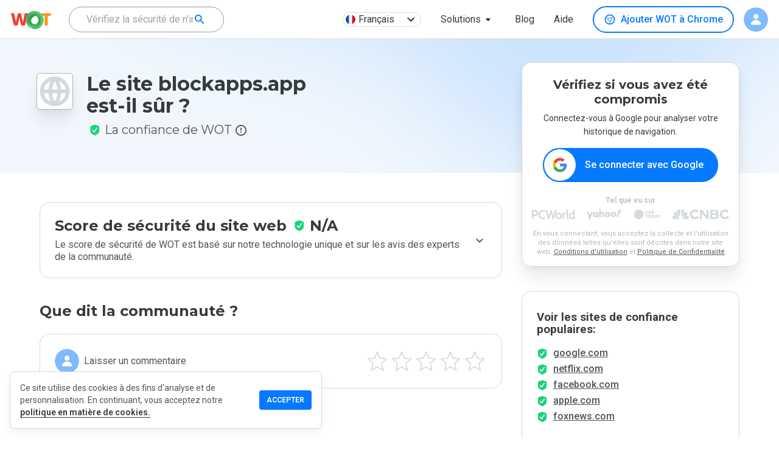

--- FILE ---
content_type: text/html; charset=utf-8
request_url: https://www.google.com/recaptcha/api2/anchor?ar=1&k=6Lcc1-krAAAAABhjg7Pe_RBytcJ83XMZ-RlIgf-i&co=aHR0cHM6Ly93d3cubXl3b3QuY29tOjQ0Mw..&hl=en&type=image&v=PoyoqOPhxBO7pBk68S4YbpHZ&theme=light&size=normal&badge=bottomright&anchor-ms=20000&execute-ms=30000&cb=p4gla4el1hmc
body_size: 49289
content:
<!DOCTYPE HTML><html dir="ltr" lang="en"><head><meta http-equiv="Content-Type" content="text/html; charset=UTF-8">
<meta http-equiv="X-UA-Compatible" content="IE=edge">
<title>reCAPTCHA</title>
<style type="text/css">
/* cyrillic-ext */
@font-face {
  font-family: 'Roboto';
  font-style: normal;
  font-weight: 400;
  font-stretch: 100%;
  src: url(//fonts.gstatic.com/s/roboto/v48/KFO7CnqEu92Fr1ME7kSn66aGLdTylUAMa3GUBHMdazTgWw.woff2) format('woff2');
  unicode-range: U+0460-052F, U+1C80-1C8A, U+20B4, U+2DE0-2DFF, U+A640-A69F, U+FE2E-FE2F;
}
/* cyrillic */
@font-face {
  font-family: 'Roboto';
  font-style: normal;
  font-weight: 400;
  font-stretch: 100%;
  src: url(//fonts.gstatic.com/s/roboto/v48/KFO7CnqEu92Fr1ME7kSn66aGLdTylUAMa3iUBHMdazTgWw.woff2) format('woff2');
  unicode-range: U+0301, U+0400-045F, U+0490-0491, U+04B0-04B1, U+2116;
}
/* greek-ext */
@font-face {
  font-family: 'Roboto';
  font-style: normal;
  font-weight: 400;
  font-stretch: 100%;
  src: url(//fonts.gstatic.com/s/roboto/v48/KFO7CnqEu92Fr1ME7kSn66aGLdTylUAMa3CUBHMdazTgWw.woff2) format('woff2');
  unicode-range: U+1F00-1FFF;
}
/* greek */
@font-face {
  font-family: 'Roboto';
  font-style: normal;
  font-weight: 400;
  font-stretch: 100%;
  src: url(//fonts.gstatic.com/s/roboto/v48/KFO7CnqEu92Fr1ME7kSn66aGLdTylUAMa3-UBHMdazTgWw.woff2) format('woff2');
  unicode-range: U+0370-0377, U+037A-037F, U+0384-038A, U+038C, U+038E-03A1, U+03A3-03FF;
}
/* math */
@font-face {
  font-family: 'Roboto';
  font-style: normal;
  font-weight: 400;
  font-stretch: 100%;
  src: url(//fonts.gstatic.com/s/roboto/v48/KFO7CnqEu92Fr1ME7kSn66aGLdTylUAMawCUBHMdazTgWw.woff2) format('woff2');
  unicode-range: U+0302-0303, U+0305, U+0307-0308, U+0310, U+0312, U+0315, U+031A, U+0326-0327, U+032C, U+032F-0330, U+0332-0333, U+0338, U+033A, U+0346, U+034D, U+0391-03A1, U+03A3-03A9, U+03B1-03C9, U+03D1, U+03D5-03D6, U+03F0-03F1, U+03F4-03F5, U+2016-2017, U+2034-2038, U+203C, U+2040, U+2043, U+2047, U+2050, U+2057, U+205F, U+2070-2071, U+2074-208E, U+2090-209C, U+20D0-20DC, U+20E1, U+20E5-20EF, U+2100-2112, U+2114-2115, U+2117-2121, U+2123-214F, U+2190, U+2192, U+2194-21AE, U+21B0-21E5, U+21F1-21F2, U+21F4-2211, U+2213-2214, U+2216-22FF, U+2308-230B, U+2310, U+2319, U+231C-2321, U+2336-237A, U+237C, U+2395, U+239B-23B7, U+23D0, U+23DC-23E1, U+2474-2475, U+25AF, U+25B3, U+25B7, U+25BD, U+25C1, U+25CA, U+25CC, U+25FB, U+266D-266F, U+27C0-27FF, U+2900-2AFF, U+2B0E-2B11, U+2B30-2B4C, U+2BFE, U+3030, U+FF5B, U+FF5D, U+1D400-1D7FF, U+1EE00-1EEFF;
}
/* symbols */
@font-face {
  font-family: 'Roboto';
  font-style: normal;
  font-weight: 400;
  font-stretch: 100%;
  src: url(//fonts.gstatic.com/s/roboto/v48/KFO7CnqEu92Fr1ME7kSn66aGLdTylUAMaxKUBHMdazTgWw.woff2) format('woff2');
  unicode-range: U+0001-000C, U+000E-001F, U+007F-009F, U+20DD-20E0, U+20E2-20E4, U+2150-218F, U+2190, U+2192, U+2194-2199, U+21AF, U+21E6-21F0, U+21F3, U+2218-2219, U+2299, U+22C4-22C6, U+2300-243F, U+2440-244A, U+2460-24FF, U+25A0-27BF, U+2800-28FF, U+2921-2922, U+2981, U+29BF, U+29EB, U+2B00-2BFF, U+4DC0-4DFF, U+FFF9-FFFB, U+10140-1018E, U+10190-1019C, U+101A0, U+101D0-101FD, U+102E0-102FB, U+10E60-10E7E, U+1D2C0-1D2D3, U+1D2E0-1D37F, U+1F000-1F0FF, U+1F100-1F1AD, U+1F1E6-1F1FF, U+1F30D-1F30F, U+1F315, U+1F31C, U+1F31E, U+1F320-1F32C, U+1F336, U+1F378, U+1F37D, U+1F382, U+1F393-1F39F, U+1F3A7-1F3A8, U+1F3AC-1F3AF, U+1F3C2, U+1F3C4-1F3C6, U+1F3CA-1F3CE, U+1F3D4-1F3E0, U+1F3ED, U+1F3F1-1F3F3, U+1F3F5-1F3F7, U+1F408, U+1F415, U+1F41F, U+1F426, U+1F43F, U+1F441-1F442, U+1F444, U+1F446-1F449, U+1F44C-1F44E, U+1F453, U+1F46A, U+1F47D, U+1F4A3, U+1F4B0, U+1F4B3, U+1F4B9, U+1F4BB, U+1F4BF, U+1F4C8-1F4CB, U+1F4D6, U+1F4DA, U+1F4DF, U+1F4E3-1F4E6, U+1F4EA-1F4ED, U+1F4F7, U+1F4F9-1F4FB, U+1F4FD-1F4FE, U+1F503, U+1F507-1F50B, U+1F50D, U+1F512-1F513, U+1F53E-1F54A, U+1F54F-1F5FA, U+1F610, U+1F650-1F67F, U+1F687, U+1F68D, U+1F691, U+1F694, U+1F698, U+1F6AD, U+1F6B2, U+1F6B9-1F6BA, U+1F6BC, U+1F6C6-1F6CF, U+1F6D3-1F6D7, U+1F6E0-1F6EA, U+1F6F0-1F6F3, U+1F6F7-1F6FC, U+1F700-1F7FF, U+1F800-1F80B, U+1F810-1F847, U+1F850-1F859, U+1F860-1F887, U+1F890-1F8AD, U+1F8B0-1F8BB, U+1F8C0-1F8C1, U+1F900-1F90B, U+1F93B, U+1F946, U+1F984, U+1F996, U+1F9E9, U+1FA00-1FA6F, U+1FA70-1FA7C, U+1FA80-1FA89, U+1FA8F-1FAC6, U+1FACE-1FADC, U+1FADF-1FAE9, U+1FAF0-1FAF8, U+1FB00-1FBFF;
}
/* vietnamese */
@font-face {
  font-family: 'Roboto';
  font-style: normal;
  font-weight: 400;
  font-stretch: 100%;
  src: url(//fonts.gstatic.com/s/roboto/v48/KFO7CnqEu92Fr1ME7kSn66aGLdTylUAMa3OUBHMdazTgWw.woff2) format('woff2');
  unicode-range: U+0102-0103, U+0110-0111, U+0128-0129, U+0168-0169, U+01A0-01A1, U+01AF-01B0, U+0300-0301, U+0303-0304, U+0308-0309, U+0323, U+0329, U+1EA0-1EF9, U+20AB;
}
/* latin-ext */
@font-face {
  font-family: 'Roboto';
  font-style: normal;
  font-weight: 400;
  font-stretch: 100%;
  src: url(//fonts.gstatic.com/s/roboto/v48/KFO7CnqEu92Fr1ME7kSn66aGLdTylUAMa3KUBHMdazTgWw.woff2) format('woff2');
  unicode-range: U+0100-02BA, U+02BD-02C5, U+02C7-02CC, U+02CE-02D7, U+02DD-02FF, U+0304, U+0308, U+0329, U+1D00-1DBF, U+1E00-1E9F, U+1EF2-1EFF, U+2020, U+20A0-20AB, U+20AD-20C0, U+2113, U+2C60-2C7F, U+A720-A7FF;
}
/* latin */
@font-face {
  font-family: 'Roboto';
  font-style: normal;
  font-weight: 400;
  font-stretch: 100%;
  src: url(//fonts.gstatic.com/s/roboto/v48/KFO7CnqEu92Fr1ME7kSn66aGLdTylUAMa3yUBHMdazQ.woff2) format('woff2');
  unicode-range: U+0000-00FF, U+0131, U+0152-0153, U+02BB-02BC, U+02C6, U+02DA, U+02DC, U+0304, U+0308, U+0329, U+2000-206F, U+20AC, U+2122, U+2191, U+2193, U+2212, U+2215, U+FEFF, U+FFFD;
}
/* cyrillic-ext */
@font-face {
  font-family: 'Roboto';
  font-style: normal;
  font-weight: 500;
  font-stretch: 100%;
  src: url(//fonts.gstatic.com/s/roboto/v48/KFO7CnqEu92Fr1ME7kSn66aGLdTylUAMa3GUBHMdazTgWw.woff2) format('woff2');
  unicode-range: U+0460-052F, U+1C80-1C8A, U+20B4, U+2DE0-2DFF, U+A640-A69F, U+FE2E-FE2F;
}
/* cyrillic */
@font-face {
  font-family: 'Roboto';
  font-style: normal;
  font-weight: 500;
  font-stretch: 100%;
  src: url(//fonts.gstatic.com/s/roboto/v48/KFO7CnqEu92Fr1ME7kSn66aGLdTylUAMa3iUBHMdazTgWw.woff2) format('woff2');
  unicode-range: U+0301, U+0400-045F, U+0490-0491, U+04B0-04B1, U+2116;
}
/* greek-ext */
@font-face {
  font-family: 'Roboto';
  font-style: normal;
  font-weight: 500;
  font-stretch: 100%;
  src: url(//fonts.gstatic.com/s/roboto/v48/KFO7CnqEu92Fr1ME7kSn66aGLdTylUAMa3CUBHMdazTgWw.woff2) format('woff2');
  unicode-range: U+1F00-1FFF;
}
/* greek */
@font-face {
  font-family: 'Roboto';
  font-style: normal;
  font-weight: 500;
  font-stretch: 100%;
  src: url(//fonts.gstatic.com/s/roboto/v48/KFO7CnqEu92Fr1ME7kSn66aGLdTylUAMa3-UBHMdazTgWw.woff2) format('woff2');
  unicode-range: U+0370-0377, U+037A-037F, U+0384-038A, U+038C, U+038E-03A1, U+03A3-03FF;
}
/* math */
@font-face {
  font-family: 'Roboto';
  font-style: normal;
  font-weight: 500;
  font-stretch: 100%;
  src: url(//fonts.gstatic.com/s/roboto/v48/KFO7CnqEu92Fr1ME7kSn66aGLdTylUAMawCUBHMdazTgWw.woff2) format('woff2');
  unicode-range: U+0302-0303, U+0305, U+0307-0308, U+0310, U+0312, U+0315, U+031A, U+0326-0327, U+032C, U+032F-0330, U+0332-0333, U+0338, U+033A, U+0346, U+034D, U+0391-03A1, U+03A3-03A9, U+03B1-03C9, U+03D1, U+03D5-03D6, U+03F0-03F1, U+03F4-03F5, U+2016-2017, U+2034-2038, U+203C, U+2040, U+2043, U+2047, U+2050, U+2057, U+205F, U+2070-2071, U+2074-208E, U+2090-209C, U+20D0-20DC, U+20E1, U+20E5-20EF, U+2100-2112, U+2114-2115, U+2117-2121, U+2123-214F, U+2190, U+2192, U+2194-21AE, U+21B0-21E5, U+21F1-21F2, U+21F4-2211, U+2213-2214, U+2216-22FF, U+2308-230B, U+2310, U+2319, U+231C-2321, U+2336-237A, U+237C, U+2395, U+239B-23B7, U+23D0, U+23DC-23E1, U+2474-2475, U+25AF, U+25B3, U+25B7, U+25BD, U+25C1, U+25CA, U+25CC, U+25FB, U+266D-266F, U+27C0-27FF, U+2900-2AFF, U+2B0E-2B11, U+2B30-2B4C, U+2BFE, U+3030, U+FF5B, U+FF5D, U+1D400-1D7FF, U+1EE00-1EEFF;
}
/* symbols */
@font-face {
  font-family: 'Roboto';
  font-style: normal;
  font-weight: 500;
  font-stretch: 100%;
  src: url(//fonts.gstatic.com/s/roboto/v48/KFO7CnqEu92Fr1ME7kSn66aGLdTylUAMaxKUBHMdazTgWw.woff2) format('woff2');
  unicode-range: U+0001-000C, U+000E-001F, U+007F-009F, U+20DD-20E0, U+20E2-20E4, U+2150-218F, U+2190, U+2192, U+2194-2199, U+21AF, U+21E6-21F0, U+21F3, U+2218-2219, U+2299, U+22C4-22C6, U+2300-243F, U+2440-244A, U+2460-24FF, U+25A0-27BF, U+2800-28FF, U+2921-2922, U+2981, U+29BF, U+29EB, U+2B00-2BFF, U+4DC0-4DFF, U+FFF9-FFFB, U+10140-1018E, U+10190-1019C, U+101A0, U+101D0-101FD, U+102E0-102FB, U+10E60-10E7E, U+1D2C0-1D2D3, U+1D2E0-1D37F, U+1F000-1F0FF, U+1F100-1F1AD, U+1F1E6-1F1FF, U+1F30D-1F30F, U+1F315, U+1F31C, U+1F31E, U+1F320-1F32C, U+1F336, U+1F378, U+1F37D, U+1F382, U+1F393-1F39F, U+1F3A7-1F3A8, U+1F3AC-1F3AF, U+1F3C2, U+1F3C4-1F3C6, U+1F3CA-1F3CE, U+1F3D4-1F3E0, U+1F3ED, U+1F3F1-1F3F3, U+1F3F5-1F3F7, U+1F408, U+1F415, U+1F41F, U+1F426, U+1F43F, U+1F441-1F442, U+1F444, U+1F446-1F449, U+1F44C-1F44E, U+1F453, U+1F46A, U+1F47D, U+1F4A3, U+1F4B0, U+1F4B3, U+1F4B9, U+1F4BB, U+1F4BF, U+1F4C8-1F4CB, U+1F4D6, U+1F4DA, U+1F4DF, U+1F4E3-1F4E6, U+1F4EA-1F4ED, U+1F4F7, U+1F4F9-1F4FB, U+1F4FD-1F4FE, U+1F503, U+1F507-1F50B, U+1F50D, U+1F512-1F513, U+1F53E-1F54A, U+1F54F-1F5FA, U+1F610, U+1F650-1F67F, U+1F687, U+1F68D, U+1F691, U+1F694, U+1F698, U+1F6AD, U+1F6B2, U+1F6B9-1F6BA, U+1F6BC, U+1F6C6-1F6CF, U+1F6D3-1F6D7, U+1F6E0-1F6EA, U+1F6F0-1F6F3, U+1F6F7-1F6FC, U+1F700-1F7FF, U+1F800-1F80B, U+1F810-1F847, U+1F850-1F859, U+1F860-1F887, U+1F890-1F8AD, U+1F8B0-1F8BB, U+1F8C0-1F8C1, U+1F900-1F90B, U+1F93B, U+1F946, U+1F984, U+1F996, U+1F9E9, U+1FA00-1FA6F, U+1FA70-1FA7C, U+1FA80-1FA89, U+1FA8F-1FAC6, U+1FACE-1FADC, U+1FADF-1FAE9, U+1FAF0-1FAF8, U+1FB00-1FBFF;
}
/* vietnamese */
@font-face {
  font-family: 'Roboto';
  font-style: normal;
  font-weight: 500;
  font-stretch: 100%;
  src: url(//fonts.gstatic.com/s/roboto/v48/KFO7CnqEu92Fr1ME7kSn66aGLdTylUAMa3OUBHMdazTgWw.woff2) format('woff2');
  unicode-range: U+0102-0103, U+0110-0111, U+0128-0129, U+0168-0169, U+01A0-01A1, U+01AF-01B0, U+0300-0301, U+0303-0304, U+0308-0309, U+0323, U+0329, U+1EA0-1EF9, U+20AB;
}
/* latin-ext */
@font-face {
  font-family: 'Roboto';
  font-style: normal;
  font-weight: 500;
  font-stretch: 100%;
  src: url(//fonts.gstatic.com/s/roboto/v48/KFO7CnqEu92Fr1ME7kSn66aGLdTylUAMa3KUBHMdazTgWw.woff2) format('woff2');
  unicode-range: U+0100-02BA, U+02BD-02C5, U+02C7-02CC, U+02CE-02D7, U+02DD-02FF, U+0304, U+0308, U+0329, U+1D00-1DBF, U+1E00-1E9F, U+1EF2-1EFF, U+2020, U+20A0-20AB, U+20AD-20C0, U+2113, U+2C60-2C7F, U+A720-A7FF;
}
/* latin */
@font-face {
  font-family: 'Roboto';
  font-style: normal;
  font-weight: 500;
  font-stretch: 100%;
  src: url(//fonts.gstatic.com/s/roboto/v48/KFO7CnqEu92Fr1ME7kSn66aGLdTylUAMa3yUBHMdazQ.woff2) format('woff2');
  unicode-range: U+0000-00FF, U+0131, U+0152-0153, U+02BB-02BC, U+02C6, U+02DA, U+02DC, U+0304, U+0308, U+0329, U+2000-206F, U+20AC, U+2122, U+2191, U+2193, U+2212, U+2215, U+FEFF, U+FFFD;
}
/* cyrillic-ext */
@font-face {
  font-family: 'Roboto';
  font-style: normal;
  font-weight: 900;
  font-stretch: 100%;
  src: url(//fonts.gstatic.com/s/roboto/v48/KFO7CnqEu92Fr1ME7kSn66aGLdTylUAMa3GUBHMdazTgWw.woff2) format('woff2');
  unicode-range: U+0460-052F, U+1C80-1C8A, U+20B4, U+2DE0-2DFF, U+A640-A69F, U+FE2E-FE2F;
}
/* cyrillic */
@font-face {
  font-family: 'Roboto';
  font-style: normal;
  font-weight: 900;
  font-stretch: 100%;
  src: url(//fonts.gstatic.com/s/roboto/v48/KFO7CnqEu92Fr1ME7kSn66aGLdTylUAMa3iUBHMdazTgWw.woff2) format('woff2');
  unicode-range: U+0301, U+0400-045F, U+0490-0491, U+04B0-04B1, U+2116;
}
/* greek-ext */
@font-face {
  font-family: 'Roboto';
  font-style: normal;
  font-weight: 900;
  font-stretch: 100%;
  src: url(//fonts.gstatic.com/s/roboto/v48/KFO7CnqEu92Fr1ME7kSn66aGLdTylUAMa3CUBHMdazTgWw.woff2) format('woff2');
  unicode-range: U+1F00-1FFF;
}
/* greek */
@font-face {
  font-family: 'Roboto';
  font-style: normal;
  font-weight: 900;
  font-stretch: 100%;
  src: url(//fonts.gstatic.com/s/roboto/v48/KFO7CnqEu92Fr1ME7kSn66aGLdTylUAMa3-UBHMdazTgWw.woff2) format('woff2');
  unicode-range: U+0370-0377, U+037A-037F, U+0384-038A, U+038C, U+038E-03A1, U+03A3-03FF;
}
/* math */
@font-face {
  font-family: 'Roboto';
  font-style: normal;
  font-weight: 900;
  font-stretch: 100%;
  src: url(//fonts.gstatic.com/s/roboto/v48/KFO7CnqEu92Fr1ME7kSn66aGLdTylUAMawCUBHMdazTgWw.woff2) format('woff2');
  unicode-range: U+0302-0303, U+0305, U+0307-0308, U+0310, U+0312, U+0315, U+031A, U+0326-0327, U+032C, U+032F-0330, U+0332-0333, U+0338, U+033A, U+0346, U+034D, U+0391-03A1, U+03A3-03A9, U+03B1-03C9, U+03D1, U+03D5-03D6, U+03F0-03F1, U+03F4-03F5, U+2016-2017, U+2034-2038, U+203C, U+2040, U+2043, U+2047, U+2050, U+2057, U+205F, U+2070-2071, U+2074-208E, U+2090-209C, U+20D0-20DC, U+20E1, U+20E5-20EF, U+2100-2112, U+2114-2115, U+2117-2121, U+2123-214F, U+2190, U+2192, U+2194-21AE, U+21B0-21E5, U+21F1-21F2, U+21F4-2211, U+2213-2214, U+2216-22FF, U+2308-230B, U+2310, U+2319, U+231C-2321, U+2336-237A, U+237C, U+2395, U+239B-23B7, U+23D0, U+23DC-23E1, U+2474-2475, U+25AF, U+25B3, U+25B7, U+25BD, U+25C1, U+25CA, U+25CC, U+25FB, U+266D-266F, U+27C0-27FF, U+2900-2AFF, U+2B0E-2B11, U+2B30-2B4C, U+2BFE, U+3030, U+FF5B, U+FF5D, U+1D400-1D7FF, U+1EE00-1EEFF;
}
/* symbols */
@font-face {
  font-family: 'Roboto';
  font-style: normal;
  font-weight: 900;
  font-stretch: 100%;
  src: url(//fonts.gstatic.com/s/roboto/v48/KFO7CnqEu92Fr1ME7kSn66aGLdTylUAMaxKUBHMdazTgWw.woff2) format('woff2');
  unicode-range: U+0001-000C, U+000E-001F, U+007F-009F, U+20DD-20E0, U+20E2-20E4, U+2150-218F, U+2190, U+2192, U+2194-2199, U+21AF, U+21E6-21F0, U+21F3, U+2218-2219, U+2299, U+22C4-22C6, U+2300-243F, U+2440-244A, U+2460-24FF, U+25A0-27BF, U+2800-28FF, U+2921-2922, U+2981, U+29BF, U+29EB, U+2B00-2BFF, U+4DC0-4DFF, U+FFF9-FFFB, U+10140-1018E, U+10190-1019C, U+101A0, U+101D0-101FD, U+102E0-102FB, U+10E60-10E7E, U+1D2C0-1D2D3, U+1D2E0-1D37F, U+1F000-1F0FF, U+1F100-1F1AD, U+1F1E6-1F1FF, U+1F30D-1F30F, U+1F315, U+1F31C, U+1F31E, U+1F320-1F32C, U+1F336, U+1F378, U+1F37D, U+1F382, U+1F393-1F39F, U+1F3A7-1F3A8, U+1F3AC-1F3AF, U+1F3C2, U+1F3C4-1F3C6, U+1F3CA-1F3CE, U+1F3D4-1F3E0, U+1F3ED, U+1F3F1-1F3F3, U+1F3F5-1F3F7, U+1F408, U+1F415, U+1F41F, U+1F426, U+1F43F, U+1F441-1F442, U+1F444, U+1F446-1F449, U+1F44C-1F44E, U+1F453, U+1F46A, U+1F47D, U+1F4A3, U+1F4B0, U+1F4B3, U+1F4B9, U+1F4BB, U+1F4BF, U+1F4C8-1F4CB, U+1F4D6, U+1F4DA, U+1F4DF, U+1F4E3-1F4E6, U+1F4EA-1F4ED, U+1F4F7, U+1F4F9-1F4FB, U+1F4FD-1F4FE, U+1F503, U+1F507-1F50B, U+1F50D, U+1F512-1F513, U+1F53E-1F54A, U+1F54F-1F5FA, U+1F610, U+1F650-1F67F, U+1F687, U+1F68D, U+1F691, U+1F694, U+1F698, U+1F6AD, U+1F6B2, U+1F6B9-1F6BA, U+1F6BC, U+1F6C6-1F6CF, U+1F6D3-1F6D7, U+1F6E0-1F6EA, U+1F6F0-1F6F3, U+1F6F7-1F6FC, U+1F700-1F7FF, U+1F800-1F80B, U+1F810-1F847, U+1F850-1F859, U+1F860-1F887, U+1F890-1F8AD, U+1F8B0-1F8BB, U+1F8C0-1F8C1, U+1F900-1F90B, U+1F93B, U+1F946, U+1F984, U+1F996, U+1F9E9, U+1FA00-1FA6F, U+1FA70-1FA7C, U+1FA80-1FA89, U+1FA8F-1FAC6, U+1FACE-1FADC, U+1FADF-1FAE9, U+1FAF0-1FAF8, U+1FB00-1FBFF;
}
/* vietnamese */
@font-face {
  font-family: 'Roboto';
  font-style: normal;
  font-weight: 900;
  font-stretch: 100%;
  src: url(//fonts.gstatic.com/s/roboto/v48/KFO7CnqEu92Fr1ME7kSn66aGLdTylUAMa3OUBHMdazTgWw.woff2) format('woff2');
  unicode-range: U+0102-0103, U+0110-0111, U+0128-0129, U+0168-0169, U+01A0-01A1, U+01AF-01B0, U+0300-0301, U+0303-0304, U+0308-0309, U+0323, U+0329, U+1EA0-1EF9, U+20AB;
}
/* latin-ext */
@font-face {
  font-family: 'Roboto';
  font-style: normal;
  font-weight: 900;
  font-stretch: 100%;
  src: url(//fonts.gstatic.com/s/roboto/v48/KFO7CnqEu92Fr1ME7kSn66aGLdTylUAMa3KUBHMdazTgWw.woff2) format('woff2');
  unicode-range: U+0100-02BA, U+02BD-02C5, U+02C7-02CC, U+02CE-02D7, U+02DD-02FF, U+0304, U+0308, U+0329, U+1D00-1DBF, U+1E00-1E9F, U+1EF2-1EFF, U+2020, U+20A0-20AB, U+20AD-20C0, U+2113, U+2C60-2C7F, U+A720-A7FF;
}
/* latin */
@font-face {
  font-family: 'Roboto';
  font-style: normal;
  font-weight: 900;
  font-stretch: 100%;
  src: url(//fonts.gstatic.com/s/roboto/v48/KFO7CnqEu92Fr1ME7kSn66aGLdTylUAMa3yUBHMdazQ.woff2) format('woff2');
  unicode-range: U+0000-00FF, U+0131, U+0152-0153, U+02BB-02BC, U+02C6, U+02DA, U+02DC, U+0304, U+0308, U+0329, U+2000-206F, U+20AC, U+2122, U+2191, U+2193, U+2212, U+2215, U+FEFF, U+FFFD;
}

</style>
<link rel="stylesheet" type="text/css" href="https://www.gstatic.com/recaptcha/releases/PoyoqOPhxBO7pBk68S4YbpHZ/styles__ltr.css">
<script nonce="iM0pJIK5qrUJqxXa0T1hcw" type="text/javascript">window['__recaptcha_api'] = 'https://www.google.com/recaptcha/api2/';</script>
<script type="text/javascript" src="https://www.gstatic.com/recaptcha/releases/PoyoqOPhxBO7pBk68S4YbpHZ/recaptcha__en.js" nonce="iM0pJIK5qrUJqxXa0T1hcw">
      
    </script></head>
<body><div id="rc-anchor-alert" class="rc-anchor-alert"></div>
<input type="hidden" id="recaptcha-token" value="[base64]">
<script type="text/javascript" nonce="iM0pJIK5qrUJqxXa0T1hcw">
      recaptcha.anchor.Main.init("[\x22ainput\x22,[\x22bgdata\x22,\x22\x22,\[base64]/[base64]/MjU1Ong/[base64]/[base64]/[base64]/[base64]/[base64]/[base64]/[base64]/[base64]/[base64]/[base64]/[base64]/[base64]/[base64]/[base64]/[base64]\\u003d\x22,\[base64]\\u003d\x22,\[base64]/[base64]/w6Ilw4DDmcOqw6TCtVDCs8OTw7Q0ByTDlMOYdhh4AcK5w78lw7cKBxROwq4HwqJGbwrDmwMvBsKNG8O+acKZwo8hw5QSwpvDunZoQFbDsUcfw4pzEyhwIMKfw6bDoykJanPCnV/CsMOlPcO2w7DDo8O6UjAIFz9afBXDlGXCimHDmwkuw7tEw4ZBwqFDXiQZP8K/QCBkw6RlODDChcKkG3bCosO7WMKrZMORwoLCp8Kyw7oAw5dDwo0ea8OiUsKBw73DoMOvwqwnCcKEw5hQwrXCu8OEIcOmwrN2wqseaVlyCgMJwp3CpcKKacK5w5Y2w4TDnMKOOsOnw4rCnTbCozfDtx8qwpEmGMOTwrPDs8Kpw7/DqBLDhDY/E8KKRwVKw7bDrcKvbMOnw7xpw7Jiwp/DiXbDnMO1H8OcdFhQwqZww4UXR1Icwqxxw4bCtgc6w6lyYsOCwqHDncOkwp5Td8O+QQNPwp8lfMOAw5PDhzPDnH0tPz1ZwrQYwqXDucKrw6zDucKNw7TDnMKnZMOlwprDvkIQGcKSUcKxwoJyw5bDrMO3bFjDpcOnNhXCusOpRsOwBSpPw73CgjvDuknDk8Kzw5/[base64]/DmBXDiMKsTMKoN8O0w6vCrn0uw6bCscKcORIQwoXDkQ3DvkR/wopwwobDpXFAFirCnRzDjCgPLFHDuynClFDCnhHDtjMNMV9NBVXDlCxaN14Iw4tXXcOxbGFWamvDi29bwqd9V8O2XsO7XytwWcOTw4bChm5CXcK7dMOxS8Oiw6kJw5NPw4bCnUgbwoddwqbDlBrCj8OfI2/CrS0zw7rCp8OQw5hawq1aw4FcPMKcwolLwrXDgUrDlFIJYRBkwpnCpsKMSsOfTsO/[base64]/[base64]/CtgxtKx4Aw5jCqMOdAsOZXkcfwqnDqsOZw7/DsMOpwokAw6PDk8KpBcK3w6TCtMOGVgsow6rCoXbClB/DvlfDvznCunDCj1wzXycwwoxDwpDDgU98wrvCjcOwwoHDjcOYwpEHwrwGQMOkwpJxAnIJw5BWFMOjwoNiw70jKFUgw7MteiPCq8OjFAZawo/DrwTDhMKwwrfCoMKJwojDjcKID8KncMKzwo8JAzVnAgDCv8KZasOVacKUAcKFwpnDozfCqA/DpVZxTF5eD8KeYgfClRXDvmrDkcOzO8O9BcOXwoo+fnzDmMOKw6rDicKOIcK1wpBpw6TDtm7ChipFGHxawrbDhMOmw5/[base64]/Du8KTfsOQbHJLAj8PwqDDsDHCmMOHwpPDqMOPecKnVBHCiRlRwoTCl8O5wqjDuMKWExfCtnk3w43CssK/w5wrTmTClHEiw6hFw6bDlzZlIMOAUx3DrMKPwpV9bC8ua8KPwrAyw5/CkMKJwpQ4woLCmRwJw7E+EMOWX8Oawrllw4TDvcObwqrCvGZ+JyXConZJN8Okw5nDiEkDdMOGOcKywoPCgUV+GybDksO/IwvCnTIJdcOdwo/Dr8OOcGnDjUvCg8K+EcOTDXzDksKYNMOhwrrDox5Uwp7Cp8OeaMKoScOKwofDug55fTHDqy/CuBV5w4UGw4TCu8KpJMK5asKbw4VoOWBpwoHCmcK8w7TCkMOHwrY4EBJFJsOlMMO3wrFtdRdxwoF8w6XDgcOAwo8YwqbDhDFlwrrCrU05w6PDmcOvFyTDksOxwpxVw7TDvijChV/[base64]/elJxw5/DumpEZ8KHRsK1BEbCpsO6w4/DiR3DmMOKXUjDqcKowqNmwq0WPh8PTinDl8KoMMKYKjxYFsOWw41ywrrDtQfDql9lwrDCu8OoKsONN17Doy1Vwo9Uw6/DicOUcxnCv1FDV8O6wr7DtMKGHsOsw4XDu2TDrU5IYsK0XQZvf8OOfcKcwrIqw5ALwr/CgsK4w7DCsCcow6XDgxY8QcOmwoxgFMK5PkYrW8OIw57DucK3w7jCkUfCtsK9wqnDuXLDpXLCviXCgcOpO1fDlW/Clx/Dj0BSwr9Qw5JNwq7DimRHwovCv2Jiw67DugjCrxfCmgHDmMKPw4Mzw4PDv8KJCE/CiF/[base64]/PsOpwo7CtMOsR3Uvwqh8wqLDicKDcsOUwr1BwrXDi8KRwqZmZwLDjsKsKMKvJMOWVz5Fw4V9KGpgw6vChMKuw7llG8KgAsOld8KjwpjDoSnCnyBHwoHDrMOYw5/[base64]/DsMKteXcmw6Qlw5tRSsKDbyrDhsO9JzPDqMK0GUDDnTDDnsKdPsO8aEQBwrjCnmQSwq0YwqAQwo3Chj/DlMKrD8Kqw4cLUSMRL8OHT8KACFHCgGViw4YDe1tpw73Ct8KBRUXCoGrCscKzAFLDicOwaA5nFsKcw5nCiSVdw5nDiMK0w47Cq2IaVcOseRwdahsUw7woMmVeX8Ozw7BIJyo+U1bDgMKsw7HCgcKGw5N6YCUFwo/Ck3jDhhrDhMO3wpJnS8OeJS0Aw4heb8OQwqM4GcK9w7YewpnCvlnDmMOZTsOXWcKkQcOQWcOMVsOlwoMwGwfDhnfDoB4fwpZxwr9nDk0cNMKgO8OrMcOXK8OqYMODw7TChm/CmcO9wrgWXMK7aMK3wrQLEsK5fMOtwovDjxU7wqU+amTDhsOVaMOETMK5wq1Xw53CjMO6OUdGUsKwFsOvacKjBwheEMKVw7PCgRHDr8O5wrV6NMKlCANoSMOvwrrCpMOEdMOYw4oZCsOtw4wjfkrCl3rDl8O+wopZQcKsw5k+EA5/wqM8CMOYBMOmw6wzVcK1Mzwqwq7CusOXwoB6wpHDmcKKDhXCjUPCt3AgI8Kjw48WwoPDq30/VmQfKUY7wpxCCGFWB8OdEktYPHLCj8KVCcKkwpvDtMO+w7bDikcMFcKJwpDDsSJDGcO2w7F0L1jCthtkXE0bw6fDtsOKw5TDr0rCq3BaecKCA0lBwr/CsEM6wpbCpwbDtU4zwovCqjxOGH7Dm0hQwo/DskLCqsKgwrkCUcKtwq5BOQ/CtyHDhW9eK8Kuw7doX8OrLBMRPhJ/[base64]/[base64]/XsO9w5g/w49tw6tLw6PDosKNX8O1wrEewqQESsOvPsKgw6jDusOtKEVawpLCpn44NGcjUcO0TBtywpDDuVjCng5cQMKWPMKCbSfDiUjDlcOawpPCmcOhw6UFG1zCiR9nwpZ/EjMPBcOMRl5rBH3CvD1BZUBAUlRjXlQiDArDqT4nWMKLw4Z8w7HCtcOfSsO+w6BZwrshaULCmsKCwoIdJ1LDoxp0w4bDqcOFAcKLwox1O8OUwp/DmMOSwqDDlDrDhcObw6RbQEzDp8OOccOHHsK6fFYVGDwRISTCu8OCw47CjADCt8Kmwr0yAMO6wrB1CMKTdsOOLMOwCgvCvizDksKOSXXDiMKtQxQXcsO/MU1JFsO+GwXCvcKVw68rwo7DlMKfwr4Ywp14wo/DuHPDtGfCt8KdE8KsEBrCi8KhEQHCnMK/KcOkw4oYwqBXM01Gw78uKFvCh8O4w5jCvlZPwqMFTsOWH8KNLsKOwrdIAw1LwqDDlMKQOsOjw7nCkcOvOBMKYMKPw7HDosKUw7HCgsK1H13DlcOUw7/[base64]/CmsKjwoHCvcO1S8K6LHHDngzDujMvesOHCcKTXSk9w63DpB9lfsKTw7FswpMow595wqBLw4nDucO9M8KKdcOWMkkdwrc7wpsRw6TClm8POCjCqQRRYW4Fw7M5OC02wplncAPDsMKbCCc+G2I6w7nCkQByX8Okw4lZw57DssOQHBd1w63DnT5/w5lnHhDCvHZxcMOrw5NxwqDCnMOqV8OsMSzDoFVQwpLCqcOBQ3FawofCol4Ww5bCuEDDq8K2wqI6IMKDwo5NQMO2JCjCsDtww58Tw6IdwpHDkT/ClsOtewnDnQ/Cml3DujPDn3NSwp5mWXDCrD/Cg34Ac8OQw7bDk8KeSS3DhlNiw5TDv8O7wrdUDC/DhcKiSMOTEsK3wq44QxTCmMOwZQbDv8O2DlUQEcKuwoTCiQbCnsK0w5PCmAfCvxsBw5zDk8KVUMKpw7/CpMK4w67DoUvDlykaPsOGN3zCj3nCiDMHAsKqFzAew5VrFC11OsOVwpTCo8KlfsKrw57DvlYFwqYAwo/CjxvDkcOvwp9wwqPDuBbDgT7DsF02WMO/JVjCtjLDjRXDqsOnwr0Kw6nCn8OQLXnDoCNiw7tCW8KdIknDvCsbRXPDjsK1XlF+wqxow5dfwoUkwqNRbcKgJ8Opw4YgwqolKsKvc8Oowrg0w6LDtXZswp4XwrHDnMK/[base64]/DiMOxXDTCql7Dk8Ohw7vCpmDCt8KCwqlzwpBywrgUwq5IYsO/XU/CicOsOH5cMsK3w4JWZRkUw4UqworDgW5bMcOxw7Qiw4VUCcOOR8Knw5fDksKmSFLCvATCuXjDgcKiB8K5wplZPiPCqgbCiMOUwpvCjsKpw47CtmzCiMOuwoXDkcOjwoTCtcOOM8KiUmg/FhPCpcKEw4XDmVhkWg9AOsO7IjwZwpvDnyHCgcOMwq7DkcOLw4TDqjbDjwkuw7rCjBLDkRQnw6zDj8K3X8KnwoHCisOOw7kOwpJxw5HCiRk/w4lSw6x0esKTw6HDqMOjNsKpwp7Cpj/ChMKIw47CqMKyanTCi8Ofw6Uiw55aw5cAw4JZw5zDqlPChcKqw6bDmMK/[base64]/CtcKlwqchUMKkF8OLScKlw6vDgn0DZ0cBw7DCqT4gwofCkcO1w4VnNMOow5RPwpDCv8K2wodKwpE5KiBrK8KLw4x8wqVnSnrDk8KYPBI/w7QzKknCj8OBw59oIsKZwqPCizZkwotswrHCgBTDm0lYw6nCmDMzHkZBH1B2RMKqwqohw59sUcO8w7EnwpF9IQjCpsKNwodiw5BJUMOFw4fDhGEWwpvDoyDDsx1LElUZw5g4WMKbCsKGw4sgw4J1MMKdwqvDsVDDm2jDs8OVw5/[base64]/DicOZUMKDw6R6HF0MDsOuwqUdGcK6wqrDncOSGcOkAxdhwqTDqk/DhsK0LnfChMO/[base64]/DnivDgcKpwrXDocOlwr3ClV4iY8O4C8Kdw5cOJMKxwr/DlMKQGsODEcOAwpTCuUF6w5MWw7HChMKZc8OQS2HCgcOBw4xJw53DhsKjw4bDnFhHw6vDnMORwpEww7fCow1iwqhoEcOWwq/DjMKfHCXDtcO0wqh5YMOzZ8OXw4bDhS7Dqiw1woPDsk50wrdTTsKBwoc4MsKtZMOrPVBiw6ptTcKJfMKaLcKHV8KDesKrRlRWwpFqwrHCm8KCwonCn8OfQcOmTcKnUsK+wpDDn0cQM8OoeMKgJsK1wpA6w4jDrmPCvyMBwpspN2LDmldRQk/[base64]/[base64]/DocOZw58/wokeDMKLwrbCmMOfw7Yfw7VGw6AJwqxmwoJfCsO+JsKUDsOTYMOCw5kzMMKSUMOVwoPDtizClMORV3PCrsKww6hnwp95REpQYATDhmERw5nCgsOMZ3MTwpDDmg/DkyUfXMKoQU1TQD0CG8KqeVVCHsOVMsO3QEfDjcO9S3vDsMKTwplTdm3CmMO/wr3Dl2fCtHvDqmxBw5zCvcKqLcOcdMKCel/DiMOeYsOuwoXCmgrCvCpFwqbCg8K/[base64]/[base64]/fj3CrGvCpVzCmwTCiyrCnzpudcO+ccO9wpMGIjMhHsK9wpTDrTc7VsOtw6R1MMKHHMOzwqsHwqwIwpEAw4TDiUrChMO8YsKvSMO4ABHDt8Kowr8MM23Dm0BSw4xVw6nDu3EYw6ciQVRYbkPClSgaC8KQMcK9w6txEsOUw7/Ch8KbwoYCFTPCjMKCw7/DqMKxYsKGCzhhLDInwqoYwqc0w6RkwqvCrB/Co8Kaw7QswrZKM8O4HTjCmm96wo/ChMOawrPCgT3CnEIuf8K2ecKKfsOic8KGEkHCnVYNEh0LUTzDvS5ewrHCsMOrYsKDw6lKSsOrKsO2HcODC01rayFnFXDDrzgjwqVrw53DrHBYVMKjw7jDlcOPK8K2w7FpJ00LEcODwqDChlDDlDPCksO0RWZTw6A1wqJ2a8KQZzDChMO+wqrCgG/Ck15lw5XDshjDlDjCsT9Pwr3Dk8K3wr0Kw5kkesKGGk/[base64]/DnioNUMKNwrnDkx8MfMOFw7/[base64]/wrwNwoZWairCmgzDuFIhDcKWXsKsMMKnw7vDsFhjw6x1axPCgzBcw4k4LFTDnMKhwqrDusKBwrTDvz1Zw7vCncOkGsKKw7d/[base64]/[base64]/CsMORNsOcw4jDj8OHCcOyw4NiwrnCoMKGw7o6w5YgGMO1LCohw65dWsOUw41WwqQ3wpTDmsKfwpPDix7CucK9SMKZEGlQXXleH8OnfMOlw5J5w47DqsKGwqLCmMK7w5jChFdyXQ8ZIyhGYSZtw4XChMKAD8OACjXCuWbClcOkwr/DuEbDpsKIwoszLDrDnylFw5NEBMOWw4QbwpNFYlDDnsO3J8OdwplHSBsew4LCqMOmFyzCqsOnw5nDqWDDqMKmKFAKwq9iwp8ZYMOowrdBVnHCmwdYw5kmQ8OkV1/CkQTCsBDCoVloAsKdcsKjKcOwKMO8SMOGwokjfnt6FQPCocOWRD/DpcK2w7XDlT/CusO6w4ZQSlrDrETDq1l2w5IBcsKyHsO/wp1aDGlEYMOkwoFSGsKGTUTDiRzDnjgLUjcEYsKkw7hDeMKzwqJKwpRtw6fChhdwwqRVXkDCk8OnVMKLXT3DvxZTGUbDqU/CsMOsScOcbzkJbm7DusO6wovDigXCnTQfwrXCoj3CvMKLw7fDk8O2PcOdwoLDgsK4SSoee8Kow7rDm2Rvw7nDjFnDscO7BFjDtE9jT2Zyw6fCqkjCgMKVwrXDuFkswqAJw5RpwqkSbmfDoAfDjMK8w7/CqMOyBMKmHzp6WGvDtMKTIkrDkWsNw5jCi0oVwotqGXA7RTsWwpbCnMKmGT0ow47ChFJuw7A7w4PCl8KCQHHDisK0woLDkDLDtUoGw7rCsMKbV8OewpfCucKJw4lUwoR4EcOrM8K2I8Onwo3Cv8K9w5/[base64]/Cii42w5p6UHkdw5INw4tmAGXCnzbCpsO8w6vCl33CjMKIHsOHIHxBPMKKD8OewpfDjVbCmcOXH8KGFGHCuMKnwrLCs8KSHA3DkcOifMKRw6AfwrjDsMKewpDCn8OoZAzCrmHCksKmw7QTwqbCmsKPMm8QFi4Vwr/Cu2IdMhDCvAZZwpXCscOjw4Y7C8KOw4lmwosAwoIZbnPCl8K1wpMpbsOUw5RxRMKEwqRJwqzCphpmE8Kkwq/[base64]/w6tKTcK0ZHdowq7Cs8KzbyHDtcKLJMKdw6JOwo0TXD5FwqLCtRHDoDlkw7UZw4pkMMOXwrdpbTfCssKyTnIsw7LDmMKFw7vDjsOPwrbDlljDmQ7CmGDDvmbDpsOsVHLChigyIMKfw6F2w6rCtU/Dk8OqEmHDoV3DgcOPQsOVHMKmwprDkXwFw7omwr01JMKKw4V/wp7DvmHDhsKaHU7DpwFsRcOaClzDoDoiPm1BS8K/wpfCmMO6w7tUdFjDmMKKVD1Ew581P3nDi1bCpcKJcMKWYsO3ZsKRw6bDixXDtFHCt8KBw6VHw7RLOcK8w7nCqwHDnU7DiFbDoRDDvCnCn0LDuyMzRGDDgCQZRT5BLcKBZjHDvcO1wr/DpMKAwrBlw4AUw5LDk0rCmk1/b8KFHh03MC/DksOiTzfCv8OXwpXDjD9BZXXCkcK0w7luecKYwpIhwpEpAMOgTEsAHsKfwqhyWXk/wrU6XMK0wptwwo11FcKoaAzDt8OYw6UYw4bCi8O1EcO2wogZU8KCa0nDomLCo1rChxxRw7cEe01fYRfDgwIzB8OEwp9Gw5zClsOswq/[base64]/DqMKfwoYeMsK2w6DCjDjCliEZw7B0KsKUw6rCu8Kmw7/DvcOkbibCoMOFPRDCuBlTGMKMwrIJPnoFExoVwptow4JHMmZjwrPDu8OxUXDCqCAjScOIckPDocK0S8KFwoUoR0rDtMKccn/CtcK/A05JeMOgNsKOH8Oyw7fCuMOPw7NbbcOWJ8Okw7gEKW/DisKfbXrCvj0MwpoYw7RYOGDCnF9Wwp4PLjPDrSTDh8Ohwq0awqJXX8KxFsK9QsOyZsOxwpLDpcOtw7nCg2Y/w7cfJkFEXQxYLcOBQcOXcMOTBcOlRFRdwqE8woXDt8KcGcK4bMOCwoJEEMOOwpojw5rCn8OXwr9Rwro2wqnDgj5lRivDrMOHeMKuwqDDrcKQKcKwTsOKK2bDmcK1w7PCriF7wonDmsKONcODwosjB8O1wo/CgnwHNmE9w7Nha1zChmUmwqTDk8KkwpY8w5jDs8Okw4nDq8KaClHDl0zCmALCmsKBw5hPNcKBRMKBwrl8NhPCnG/Cgnwuw6JQGDrDhcKjw4fDuzU2ByZhwo9EwrskwphkPWjDv0jDoQdqwqliw78jw6ZXw63DgEbDt8KtwrvDgsKLdwc9w5LDhwHDtcKIwp/Csh3Cuw8GR3lCw5vDogvCtS5JMMOvOcOVw4MMGMOzw4/[base64]/Dr8OiwpQXwrx0HsK4w5rCiMKIwq/DpMO2wp7CjMKLG8O1wpbCsCLCpMKswp0HecKoPFt3wqLCk8ORw5bChAHDoG17w5PDgXsZw5JFw6LCnMOANDnCn8OfwoNxwprCh046YwzCsk/[base64]/DpcKzUcKDcE7Cu2HDpcKaw4EWBnckc0xGw5h5wohcw4LDs8K7w7DDiUbClz57csKsw748JjjCtMOEwphsEXYZwpQsL8KldCnDqCEMw7XCqy/CkWlmJkUACBnDpCIFwqjDnMOzCxB4OMK+wqRjfcKgw6fDuW5iHHQdSsO9b8KrwpfDs8OCwosKw5fCnAjDqMKlwp4jw5Usw6sCX3bDqlEow4zCv2/Dn8KQC8KYwpg3wrnCjsKxQ8OSQMKOwoBKembCoDpZPcKpUMOZQ8KUwrIXd2vDgsOqEMK4w5XDg8Ozwq8BHRV7w6fCnMKsIsOPwq9yf3bDn1/Dn8O5YsKtDmESwrrDgsKgw6sWfcOzwqRYKcOLw4ViJsKGw7sacsKhXWkpwqtlwpjDg8Kiw5/Dh8K/[base64]/Ds2XDvMOJw6zCrQoMw73CuAUswq3CiXA/fRrCrlnCosO/w6czw6jCiMOLw4HDvMKtw41xbgA3GsOSC0A4wo7ChcOAC8KUP8OOBMOow7XDoXt8OsOaQ8Krw7d6w5TDtQjDhTTDpsKYw7XCjEFkG8K0TGZWOF/[base64]/[base64]/K8ORw68QYMOew61NXsK/wo3Dmz/[base64]/DoMOXIirDjsK1wrXCpsKWw57DqhINYS0/w7JFwq7DtMKmwpAHMMOxwpHChCdJwoPCmXXDiCPCl8KPw5k0w7IJJ3cywopuA8KNwr4jZl3CjD/[base64]/woDCr2JNwq7DlBnDqDVVwrQ7csKwPh7DncOmwobDvMKsQMK5bMONMgdtw7h+woEHEMKTw4TDj3PDu3xYNcKgJ8K+wqvCr8KhwrfCqMKmwrPCjsKYecOaJ10ObcO6cWLDr8OUwqo9QQBPPF/Cm8OrwpvDt2oew5Rtw4BXex3CjsO3wo3Co8KRwqVZOcKHwqnDilDDucK2OyMMwpjDv1UIBMO/w4JOw7EgccKieRtobUxPw7RIwqnChSYhw77CmcOCDkzDoMKCw6fDusO6wqbCn8K7wpdOwq9Rwr3DiFBbwoPDqXkxw5vDs8KCwoRjw6PCjz4vwpLCsnvDnsKswrQWwowkUcOsRwc4wpLDmTHCrnPDl3XDpk/CucKnE0F+wosgw43CizXCjsOxwpEuwrJlZMODw4vDlcKWwoXCihANwr3DjMONHFEbwq7CvAR4bRtXw7/[base64]/wojDt0HDocK0w4bCiMOnTV9Nwr0ewr/[base64]/w4TDuMKVwoXCg8KjPABow5TCuVvDo8OVw6lybWTDvsOREQQ4w6vDvMKHwpssw7/[base64]/Cg8KKUcOnN3lww4IyCcK8wrPCvsKswrPCn8OLbnZdCAJtJEkYwpfDkHtKcMO1wp4Lw5o9IsK2TcK0YcKRwqPDq8KgNsKowpLCm8Kywr0Iw5U/w4IOY8KRPwVdwrDDgsOYwo/Dg8Kbwp3Dv27DvnfDmsOJw6J1w4vCj8OAa8OgwoQkS8OVw7rDoS18L8O/wpcSw4VcwrvDl8KfwrB5JMKhTcKwwpLDlj/CpDfDlGJ2GyUjAk/Cm8KSBcOzC3h+J0/DlTZeDjwUw444Z0zCsikVfzfCpjRtwpBewptyHcOrZMOzw5LCp8OpGMKCw6M7NzseZ8KKwrLDscOowq5Ew4kiw7LDrcKpQcK6wp0DS8K/woMAw7LDuMOTw5NMX8KjKsO/f8Otw51Cw7JFw5BGw6zCgisXw6HCjMKIw65XB8K3Ky3Ch8ODUy3CrnrDicKnwrTDsywzw47ClMOZZMOcS8O2wqoqb1N4w5/DnMOYwoQ1dUrDhsKJw43DhjsLw6TCtMOYdF/Cr8OSCRzCn8OvGADDrFktwrDCkR7Dp2gLw6p5fsO4IENRw4bDmcK1w7XCq8Kxw4XDkD1KOcK4wozCrMKVDhd8wpzDrD1WwpjDsBZXw7fCgMKHKGLDun/CkcKcL1pBw6jCmMOFw4MAwozCt8OVwqIpw5TCk8K8L1ZpNQxNdsKUw7XDqVU9w7sSPQ7Dp8OpaMOfTsOkQyVzwp/DsTtkwq/[base64]/IHxvUnHDhcOGRcO7csKMO8KOwoI8OXpfVHDDmxrCpUsMw5zDmWRmIMKOwr7ClcKjwp9hwoU3woXDr8KdwqnCmsOPE8Klw5DDiMOnwokLcAbCscKrw7fDvcOtKmPCqcOWwpvDg8KFODXDoAAIw7ZXMMKIwr/DmBppw44PYcOaX1QlTHdJwpbDsBswKcOFTcOEFXEwSDtmNcOew6jCicKxbcKQBi9lI1rCojo0KxjChcKmwqLDvGzDt3nDtsO0wrrCjibDgTzDusOhDMKoEMKowobCpcOKJsKSIMOww4TCmWnCrx/CnR0Uw6/Cj8OIDTREwrbDkiguw7g8w5YxwrxqSyw6wq0Pw6tRfxwMX0/[base64]/wrDCn3DCl8O9KgLDqgzCv1I1w5vDjcKpA8OlwpMcwrczIHoswp4HJcKbw4gdF0IFwr8GwpjDo0fCucKROX42w6/CsShOH8OzwobDjsOKw6fCsVjDssOCWxxtwp/Dq0JFMsOMwp5IwqfCrcOSw5g/w4FJwpbDshdzS2jCn8OgWFEVw6DCqsKrOCd9wrPCkW7CpSg7GDvCnGM6BzTColbChj5bKm3CicK9w7nCsg3CgEUiHcOkw7c/EsOGwqN3w5/CuMO0NRNTwozChm3CoTDDp0TCnxsqZcOJMsOWw6gUw4bCnEttwq3CrcKAwoXDqQDCiDdkHzzCicO+w4cmPHpODsOYw63DqiHDgQtkfwvDnMOXw57ChsO/bMONw43CiXJww5hsU1UVD0LDjcOmV8KKw4xgw4rCsVTDl0TDpxtlUcKbGmwMTQNkXcKmdsOkw67CqA3CvMKkw7ZCwpbDuCLDtcOFecOSXsOXBnYfUiIJwqMVYETDssK3WWk1w4LCt31dQMOOf1bDkRXDq2pyK8OsJSfDucO4wpzCgF1Vwo/DjSxTM8OrKgB+RmbCsMOxwohwd2/DisOmwqjCs8Kdw5QzwonDjcO7w4LDs33DjMKVwq3Dnm/CjsOow7TDrcOPQRrDv8K1SsOMwpY0VsK4DcOLCcKsBkcJw68+VsO/NV/DgXTDpEDCisOpVy7CgVDCrcO8wqbDr37CqcOXwpoBMWAHwqtaw4YZwpbCosKeTsOmdsKkOQ/[base64]/[base64]/[base64]/CrMOsw7URw7fDvcK2wqDCmUjCocOpwqTDjsO8w7xSLjzCtm3DjAQdNmjCuEYpw70kwpbCgnTCrRnDrsKWwoTDvBJ1wqzDosKowqs3GcORwq9ObGzDsGV9ScK5wqFWwqLCisOrwozDnMOEHjDDm8K3wqvCoy/DhcK6YMKdwpzClcKFwr3CohsbHcKYZXBSw4JuwrBQwqZkw7Bcw5fDsllKKcO6wqxUw7peLS0nwoLDownDicO7wrHCpRTDjsOrw7nDn8OxQ25rHFMOHEMPPMOzw4/[base64]/Dujg9wonCsMK9woxgwqHDvSRgWQnDjcOOw5p3DMOrwr/DjkrDjcOCQFLChVdrwr/CjsKGwqUBwr49LsObKTBKFMKuwqcBZsOASsO+wofCvsOpw7/[base64]/[base64]/w7vDlkDDowvCtsKXw5rDl8KGKDnDkQwCw4zDnMOxwrbCj8K1JDpowohLwrXDvj8gAcOAw5/[base64]/DmMOuQSDCrEDDpD4ta8KEw7NUw4drwoFKw7VRwo9gw75OMXQAwqhUw6NTYhPDhcOfXMOVf8KgAMKbbsO6bX3DnXA/w5NtcAjCmsK+dVYif8KBfRnCucOSSsOswrvDkcKkQi7CkcKAHz3Cr8KKw4LCpcOEwo0aasKmwqgaICvCuTfCiWXCjMOUXsKcCcOHc2QJwr3Dii9QwpTCjghxW8Ouw6AZKF8Swr/DvMOlM8K0BjcsVnTDrMKUwo9nw4zDrETClUTCtjzDoCZewrjDqMO5w5UyPsOhwqXCo8Kyw58eZcOowoXDsMKyYMOmRcOdwqBBJAgbwpHDm3jCjsO3A8Ofw5svwr9QHcKmXcOBwq8lw6cPVkvDiDpzw4XCvConw5wIEQ/CnMK3w6TCmkTCgBE2a8K/dX/CgcOqwqfCvsOawr7CoUJAY8K0woIJSQvCncOrw4YGLUkWw4jCisKjOcOMw4BpaQbCucK0w7k1w7Buc8KCw4bDgcOowr/DtsK6Z1PDvHR4M1TDmWVoSCgzZsOPw40DTsKsb8KvTsORw5kkcMKCwroobcOHQsK/ZQV+w6/[base64]/CvcObwpLDsxBtBSXDiFwyw55sw4QHbsKmwpPCk8Ktw4IUwpfCuwEtwpnChsKBwrzDizMDwo5Dw4RIQMKNwpTCjwbCtADCoMKeRMOJw5rDh8K6IMOHwoHCucKgwqc2w7dxRG/[base64]/CkyPDksO1OMKfRMKrwpfDnERQcG8uwojCh8OYQ8OTwrcgLcOUUwvCtcKww6/CmRjCu8KIw43CjMOMHMONdzRIecKcGyQ/[base64]/wpxsw4jDqsOjHBFoV8ODw7rCtMOTQzczUcOvwrl5wqLCrVnCtMO+wot3T8KHesK6PMO4woLCsMOKAWF6wpsRwqojwoLCkQTChMK/TcK/w6nDtnxZw7FiwoBPwphRwqbDuHbDu3rCs1tSw77ChcOlwprDjkzCjMOWw6TDq3vCiB3CsQHDqsOAGWLCmx/[base64]/[base64]/[base64]/[base64]/DvcO4BMK3w7ooKGnCuFfDoSnCl8KAw5dVKVPCsjnChFVWwrcGwqt/w6oCdy9wwp8LGcOtwoZTwrB6PGXCscOBwqzDjsO9w7lBfCDDg089E8OGGcOuw69Sw6nCpsO5F8KCw6vDpzzDlArCiFvDp1DDrsKpGnHDgBp2J1vClsOwwqvDhMK7wqfChcO9wq/DtiJqdg9ewo3Dijdgf3oEMkA0WcO2wqPCixpXwqbDgDNxwpFYUsOPPsOewoPCgMOUSy/[base64]/[base64]/Dt8O/A8KPQMOZST/DgMKSRQTCu8KsAks+XcOYw7PDoQLDo0E4fcKtNVzCmcKSQz4wQMOGw5vDoMO2KVBBwqrDpQHCm8Kxwp/Ck8Omw7AGwrHCsjo+wqlgwp4zwp47bCLDssKDwqtvw6JKARFRw7sSN8KUw5HDjwMFP8OzUsOMLsK4w4TCisO/[base64]/CvMOCw5dQMiFZw65bw4rCtsOmw6MuP8OTwp/DlhjDvDRjAMOKwoB/I8KfdArDqsOdwqlvwonCv8KAXTDDjMOTwr4uwpwuw6DCsBMre8K3DDNPbFbCh8KpLkN9wpjDjMK+ZcOWw5HCqmkIXMKMPMK2w6HDjy0XeH7DlDhHasO7TMK0w5sOLQLCj8K9Mw1ZAltJemF2LMOxYnjChC/[base64]/a8KmbDXCnX8Gwq7DviTCvAoDwo3Ci8KaK8KUNz/[base64]/DvGjCg8OadsKgwq1EPsKiOGh2w61DDsOjDyFlw7fDkUcyOkR8w7TDvG4Iwownw4U2YVAud8K8w7dJw5lzT8KPw58DOMK/KcKRD1XDj8OyaRdMw43Cj8OBQhtEGTXDrcOhw5JtCQpvwoA\\u003d\x22],null,[\x22conf\x22,null,\x226Lcc1-krAAAAABhjg7Pe_RBytcJ83XMZ-RlIgf-i\x22,0,null,null,null,1,[21,125,63,73,95,87,41,43,42,83,102,105,109,121],[1017145,246],0,null,null,null,null,0,null,0,1,700,1,null,0,\[base64]/76lBhnEnQkZnOKMAhmv8xEZ\x22,0,0,null,null,1,null,0,0,null,null,null,0],\x22https://www.mywot.com:443\x22,null,[1,1,1],null,null,null,0,3600,[\x22https://www.google.com/intl/en/policies/privacy/\x22,\x22https://www.google.com/intl/en/policies/terms/\x22],\x2261pbOWXJJJ0kPu8audqvaI6SphBTRxYFMdQ6Q94pmEo\\u003d\x22,0,0,null,1,1769333567111,0,0,[250,255,129],null,[171,48],\x22RC-52bcp3WPs-YAfw\x22,null,null,null,null,null,\x220dAFcWeA7C8kevw6RbKiVRpvvPy815KDUeuQ1du3SrqnPmfHed1oqFZKwX0_jl3kGTen1aer5fjFmxjej7tVR_6_6Vh3kt_OnmbQ\x22,1769416367171]");
    </script></body></html>

--- FILE ---
content_type: image/svg+xml
request_url: https://www.mywot.com/images/icons/browsers/chrome-grey.svg
body_size: 475
content:
<svg width="24" height="24" viewBox="0 0 24 24" fill="none" xmlns="http://www.w3.org/2000/svg">
<path d="M12 20L15.46 14H15.45C15.79 13.4 16 12.73 16 12C16 10.8 15.46 9.73 14.62 9H19.41C19.79 9.93 20 10.94 20 12C20 14.1217 19.1571 16.1566 17.6569 17.6569C16.1566 19.1571 14.1217 20 12 20ZM4 12C4 10.54 4.39 9.18 5.07 8L8.54 14H8.55C9.24 15.19 10.5 16 12 16C12.45 16 12.88 15.91 13.29 15.77L10.89 19.91C7 19.37 4 16.04 4 12ZM15 12C15 12.7956 14.6839 13.5587 14.1213 14.1213C13.5587 14.6839 12.7956 15 12 15C11.2044 15 10.4413 14.6839 9.87868 14.1213C9.31607 13.5587 9 12.7956 9 12C9 11.2044 9.31607 10.4413 9.87868 9.87868C10.4413 9.31607 11.2044 9 12 9C12.7956 9 13.5587 9.31607 14.1213 9.87868C14.6839 10.4413 15 11.2044 15 12ZM12 4C14.96 4 17.54 5.61 18.92 8H12C10.06 8 8.45 9.38 8.08 11.21L5.7 7.08C7.16 5.21 9.44 4 12 4ZM12 2C10.6868 2 9.38642 2.25866 8.17317 2.7612C6.95991 3.26375 5.85752 4.00035 4.92893 4.92893C3.05357 6.8043 2 9.34784 2 12C2 14.6522 3.05357 17.1957 4.92893 19.0711C5.85752 19.9997 6.95991 20.7362 8.17317 21.2388C9.38642 21.7413 10.6868 22 12 22C14.6522 22 17.1957 20.9464 19.0711 19.0711C20.9464 17.1957 22 14.6522 22 12C22 10.6868 21.7413 9.38642 21.2388 8.17317C20.7362 6.95991 19.9997 5.85752 19.0711 4.92893C18.1425 4.00035 17.0401 3.26375 15.8268 2.7612C14.6136 2.25866 13.3132 2 12 2Z" fill="#B2B2B2"/>
</svg>
